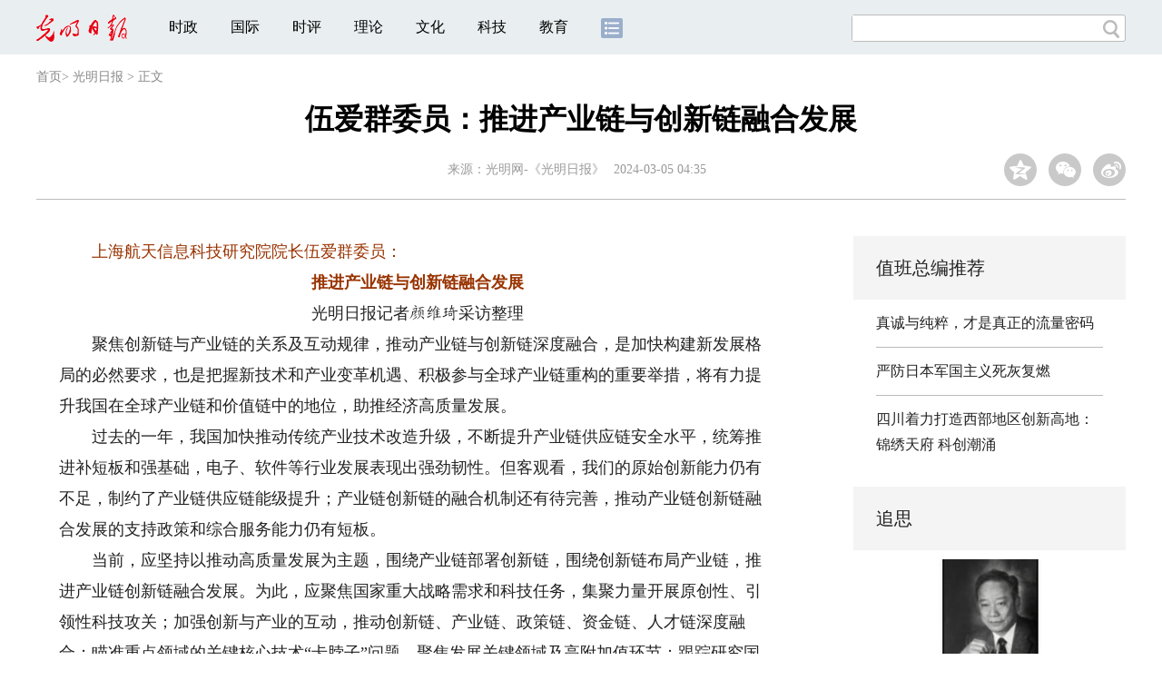

--- FILE ---
content_type: text/html
request_url: https://news.gmw.cn/2024-03/05/content_37183780.htm
body_size: 9677
content:
<!DOCTYPE html>
<html>
<head>
<!-- tplID:46742 2018文章页_光明日报-->
<script src="//img.gmw.cn/js/public_share.js" atremote></script>
<meta charset="UTF-8" />
<meta http-equiv="Cache-Control" content="max-age=0" />
<meta http-equiv="pragma" content="no-cache" />
<meta http-equiv="Expires" content="0" />
<meta name="renderer" content="webkit|ie-stand|ie-comp">
<meta name="viewport" content="width=device-width, initial-scale=1.0, minimum-scale=1.0, maximum-scale=3.0, user-scalable=no" >
<meta http-equiv="X-UA-Compatible" content="IE=10,chrome=1"/>
<meta name="description" content="聚焦创新链与产业链的关系及互动规律，推动产业链与创新链深度融合，是加快构建新发展格局的必然要求，也是把握新技术和产业变革机遇、积极参与全球产业链重构的重要举措，将有力提升我国在全球产业链和价值链中的地位，助推经济高质量发展。">
<meta name="keywords" content="融合发展">
<meta name="filetype" content="0">
<meta name="publishedtype" content="1">
<meta name="pagetype" content="1">
<META name="catalogs" content="4108">
<META name="contentid" content="37183780">
<META name="publishdate" content="2024-03-05">
<META name="author" content="徐皓">
<link atremote type="text/css" rel="stylesheet" href="//img.gmw.cn/css/con_style.css?_=20201027" />
<link atremote type="text/css" rel="stylesheet" href="//img.gmw.cn/css/content_global.css">
<link atremote type="text/css" rel="stylesheet" href="//img.gmw.cn/css/public_gmw.css">
<script src="//img.gmw.cn/js/jquery.js" atremote></script>
<script src="//img.gmw.cn/js/require/config.js?_=20201027" atremote></script>
<script src="//img.gmw.cn/js/require.js" atremote></script>
<script src="//img.gmw.cn/js/require/conMediaMain.js?_=20201027" atremote></script>
<style>
.u-slogan1{float: left;font-size: 14px;padding: 0 0 0 20px;}
</style>
<title>
伍爱群委员：推进产业链与创新链融合发展
_光明网</title>
</head>
<body class="g-mobile">
<!-- 分享默认图 开始 -->
<div style="position:absolute;top:-9999px;left:-9999px;width:0px;height:0px;overflow:hidden;display:none;"><img atremote src="//img.gmw.cn/pic/gmwLogo_share.jpg"></div>
<!-- 分享默认图 结束 -->
<!--微信分享提示 开始-->
<div class="g-wxTips">
	<div class="m-wxtop-tip">
		<div class="m-con">
			<p class="m-tipText">
				点击右上角<img atremote="" src="//img.gmw.cn/pic/mgmw/iconshare.png" class="u-qq">微信好友
			</p>
			<p class="m-tipText">
				<img atremote="" src="//img.gmw.cn/pic/mgmw/pengyouquan.png" class="u-qq">朋友圈
			</p>
			<p class="m-tipShare"><img atremote="" src="//img.gmw.cn/pic/mgmw/layershare.png" class="u-share"></p>
		</div>
	</div>
	<div class="m-wxdown-tip">
		<div class="m-con">
			<p class="m-tipText">点击浏览器下方“<img atremote="" src="//img.gmw.cn/pic/mgmw/lineshare.png">”分享微信好友Safari浏览器请点击“<img atremote="" src="//img.gmw.cn/pic/mgmw/share.png">”按钮</p>
			<p class="m-tip"><img atremote="" src="//img.gmw.cn/pic/mgmw/arrow.png"></p>
		</div>
	</div>
</div>
<!--微信分享提示 结束-->
<!--顶部广告 start-->
<div class="u-top-ad" id="top-ad"></div>
<!--顶部广告 end-->
<!--头部 start-->
<div class="g-header">
    <div class="m-channel-head">
        <div class="g-layout">
            <div class="m-logo" style="padding-top:3px;">
                <!--频道logo start-->
                <a atremote href="//news.gmw.cn/node_4108.htm" target="_blank"><img atremote src="//img.gmw.cn/pic/contentlogo/4108.gif"></a>
                <!--频道logo end-->
            </div>
            <!--导航-->
    		<!-- 新版文章页头部导航 ssi -->
<!--手机端导航s-->
<span class="m-mobile-nav-btn"><img atremote="" src="//img.gmw.cn/pic/mgmw/mline.png"></span>
<img class="m-to-pc" src="//img.gmw.cn/pic/conimages/m_pc_btn.png" atremote="">
<img class="m-to-mob" src="//img.gmw.cn/pic/conimages/m_mobile_btn.png" atremote="">
<div class="m-mobile-nav">
    <a href="javascript:void(0);" id="u-navClose"><img atremote src="//img.gmw.cn/pic/mgmw/mClose.png" /></a>
    <div class="m-navTitle">
        <span></span>
        <h1>全部导航</h1>
    </div>
    <ul>
        <li><a atremote href="//politics.gmw.cn/" target="_blank">时政</a></li>
        <li><a atremote href="//world.gmw.cn/" target="_blank">国际</a></li>
        <li><a atremote href="//guancha.gmw.cn/" target="_blank">时评</a></li>
        <li><a atremote href="//theory.gmw.cn/" target="_blank">理论</a></li>
        <li><a atremote href="//culture.gmw.cn/" target="_blank">文化</a></li>
        <li><a atremote href="//tech.gmw.cn/" target="_blank">科技</a></li>
        <li><a atremote href="//edu.gmw.cn/" target="_blank">教育</a></li>
        <li><a atremote href="//economy.gmw.cn/" target="_blank">经济</a></li>
        <li><a atremote href="//life.gmw.cn/" target="_blank">生活</a></li>
		<li><a atremote href="//legal.gmw.cn/" target="_blank">法治</a></li>
        <li><a atremote href="//topics.gmw.cn/" target="_blank">专题</a></li>
        <li><a atremote href="//en.gmw.cn/" target="_blank">ENGLISH</a></li>   
    </ul>
    <div class="f-search">
        <div class="m-input-group">
            <input id="searchTextMob" type="text" value="" name="q" >
            <button class="u-btn" type="submit" id="submitSMob"></button>
        </div>
    </div>
</div>
<!--手机端导航e-->
<!--电脑端导航s-->
<div class="m-channel-nav">
    <ul class="m-nav">
        <li> <a href="//politics.gmw.cn/" target="_blank">时政</a> </li>
        <li> <a href="//world.gmw.cn/" target="_blank">国际</a> </li>
        <li> <a href="//guancha.gmw.cn/" target="_blank">时评</a> </li>
        <li> <a href="//theory.gmw.cn/" target="_blank">理论</a> </li>
        <li> <a href="//culture.gmw.cn/" target="_blank">文化</a> </li>
        <li> <a href="//tech.gmw.cn/" target="_blank">科技</a> </li>
        <li> <a href="//edu.gmw.cn/" target="_blank">教育</a> </li>
        <!--<li> <a href="//economy.gmw.cn/" target="_blank">经济</a> </li>
        <li> <a href="//life.gmw.cn/" target="_blank">生活</a> </li>
        <li> <a href="//legal.gmw.cn/" target="_blank">法治</a> </li>-->
        <li class="more-nav-btn"> <a href="//www.gmw.cn/map.htm" target="_blank"><img src="//img.gmw.cn/pic/conimages/con_headIcon.png" /></a> </li>
    </ul>
</div>
<!--电脑端导航e-->
            <!--搜索-->
            <!-- 新版搜索 ssi -->
<meta charset="UTF-8" />
<div class="f-search">
    <div class="m-input-group">
        <input id="searchText" type="text" value="" name="q" >
        <button class="u-btn" type="submit" id="submitS"></button>
    </div>
</div>
            <div class="u-slogan1">文化人 天下事</div>
            <div class="u-reading">正在阅读：
                伍爱群委员：推进产业链与创新链融合发展
            </div>
        </div>
    </div>
    
</div>
<!--头部 end-->
<!--导航 stsrt-->
<div class="g-crumbs">
    <a href="http://www.gmw.cn/">首页</a><font>&gt; </font>
    <a href="../../node_4108.htm"><img src="//img.gmw.cn/pic/contentlogo/4108.gif" id="ArticleChannelID"></a><a href="../../node_4108.htm"  target="_blank"  class="">光明日报</a>
    <font>&gt; </font><font>正文</font> 
</div>
<!--导航 end-->
<!--正文主体部分 start-->
<div class="g-main">
    <!--正文标题 start-->
    <div class="m-title-box">
        <h1 class="u-title">
            伍爱群委员：推进产业链与创新链融合发展
        </h1>
        <div class="m-con-info">
            <!--稿件信息 strat-->
            <div class="m_tips">
                <span class="m-con-source">来源：<a href="https://epaper.gmw.cn/gmrb/html/2024-03/05/nw.D110000gmrb_20240305_3-05.htm" target="_blank">光明网-《光明日报》</a></span><span class="m-con-time">2024-03-05 04:35</span>
            </div>
            <!--稿件信息 end-->
            <div class="m-share">
                <div class="share" id="share"> <a class="share-qqzone"><i></i></a> <a class="share-wechat" href="javascript:;"><i></i>
                    <div class="bg-code"></div>
                    <div class="qrcode"></div>
                    <span class="close-btn">X</span></a> <a class="share-weibo"><i></i></a> </div>
            </div>
        </div>
    </div>
    <!--正文标题 end-->
    <!--左侧栏 start-->
    <div class="m-l-main">
        <!--文章正文 start-->
        <div id="articleBox" class="con-text">
            <div id="article_inbox">
                <div class="m-player_box" id="video">
                    <div id="a1"></div>
                </div>
                <div id="MultiAttachPh" style="display: none">
                    
                </div>
                <div id="PicUrlPh" style="display: none">
                    
                </div>
				<div id="SubtitlePh" style="display: none"></div>
                <!--小调查start-->
                <p id="voteiFrameP" style="display:none;"></p>    <div class="m-vote-wrap black14">      <div class="m-votearea">        <form id="voteform">          <div class="m-vote-list"><p style="text-align:center;color:#008000;">调查问题加载中，请稍候。<br/>若长时间无响应，请刷新本页面</p></div>        </form>        <div class="btn-research" style="display:none;"><input type="button" id="btnsubmit" class="btn-submit" value="提 交" /></div>      </div>      <div id="result"></div>    </div>    
    			<!--小调查end-->
                <div class="u-mainText">
<!--enpproperty <articleid>37183780</articleid><date>2024-03-05 04:35:00.0</date><author></author><title>伍爱群委员：推进产业链与创新链融合发展</title><keyword>融合发展</keyword><subtitle></subtitle><introtitle></introtitle><siteid>2</siteid><nodeid>4108</nodeid><nodename>光明日报</nodename><nodesearchname>光明日报</nodesearchname>/enpproperty--><!--enpcontent--><!--enpcontent--><p>　　<font color="#993300">上海航天信息科技研究院院长伍爱群委员：</font></p>
<p style="TEXT-ALIGN: center; COLOR: #993300" align="center"><font color="#993300"><strong>推进产业链与创新链融合发展</strong></font></p>
<p style="TEXT-ALIGN: center" align="center">光明日报记者<font face="楷体">颜维琦</font>采访整理</p>
<p>　　聚焦创新链与产业链的关系及互动规律，推动产业链与创新链深度融合，是加快构建新发展格局的必然要求，也是把握新技术和产业变革机遇、积极参与全球产业链重构的重要举措，将有力提升我国在全球产业链和价值链中的地位，助推经济高质量发展。</p>
<p>　　过去的一年，我国加快推动传统产业技术改造升级，不断提升产业链供应链安全水平，统筹推进补短板和强基础，电子、软件等行业发展表现出强劲韧性。但客观看，我们的原始创新能力仍有不足，制约了产业链供应链能级提升；产业链创新链的融合机制还有待完善，推动产业链创新链融合发展的支持政策和综合服务能力仍有短板。</p>
<p>　　当前，应坚持以推动高质量发展为主题，围绕产业链部署创新链，围绕创新链布局产业链，推进产业链创新链融合发展。为此，应聚焦国家重大战略需求和科技任务，集聚力量开展原创性、引领性科技攻关；加强创新与产业的互动，推动创新链、产业链、政策链、资金链、人才链深度融合；瞄准重点领域的关键核心技术“卡脖子”问题，聚焦发展关键领域及高附加值环节；跟踪研究国际前沿技术发展趋势，发挥新型举国体制优势前瞻布局；聚焦重点产业领域，加快全链条融合创新，推动创新组织形式和研发制造模式全方位变革；打通基础研究、应用研究、产业化全链条，在基础研究阶段，探索科研成果市场化的途径；支持企业牵头建立创新联合体，整合研发产业链上下游及关联生态圈的各类资源，推动应用研究和产业化融合发展；大力推进不同学科领域的交叉融合创新，探索建立多种形式的科技研发创新平台载体。</p>
<p>　　此外，还要加强跨区域创新链与产业链的合作，构建区域产业新格局。尤其要加强与《区域全面经济伙伴关系协定》（RCEP）成员国、“一带一路”共建国家的产业链合作，在科技创新、知识产权保护、数字经济、环保等领域开展高水平对外开放合作、改革创新和制度建设，聚焦前沿产业领域部署区域创新链，推动区域产业链与创新链深度融合发展，打造具有全球竞争力的区域价值链。</p>
<p>　　《光明日报》（2024年03月05日 05版）</p><!--/enpcontent--><!--/enpcontent-->
					
                    
                    <!--责编-->
                    <div class="m-zbTool liability">
                    	<span>[ </span>
                    	<span class="liability">责编：徐皓</span><span> ]</span> </div>
                </div>
                <div class="u-moreText">阅读剩余全文（<span class="u-percent"></span>）</div>
            </div>
        </div>
		<!--取附件设置视频封面 start-->
        <div id="titleImgWrap" style="display:none;">
            
        </div>
        <!--取附件设置视频封面 end-->
        <!--文章正文 end-->
        <div class="u-conBottomLine"></div>
        <!--QRcode-->
    	<!-- 新版文章页正文下方二维码 ssi -->
<meta charset="UTF-8" />
<div class="u-QRcode"><img src="//img.gmw.cn/content_banner/content_840x120_qrcodes.jpg"></div>

        
    </div>
    <!--左侧栏 end-->
    <!--右侧栏 start-->
    <div class="m-r-main no-Mobile">
	     <!-- tplID:46847 nodeId:120943 -->
         <!-- tplID:46874 nodeID:120943-->
<meta charset="UTF-8" />
<style>
.m_zongbian h2,.m_hexin h2{ font-size:20px; line-height:70px;font-weight: normal; padding:0 25px; display:block; height:70px; background:#f4f4f4;}
.m_zongbian li,.m_hexin li{ margin:0 25px; line-height:28px; margin-top:12px; padding-bottom:12px; border-bottom:1px solid #bbbbbb; font-size:16px;}
.m_hexin{ margin-top:20px;}
.m_hexin .m_pic_list{margin:12px 25px; overflow:hidden;border-bottom:1px solid #bbbbbb; padding-bottom:12px;}
.m_hexin .m_pic_list img{ width:70px; float:left; margin-right:10px;}
.m_hexin .m_pic_list p{ font-size:14px;}
.m_pic{ background:#f4f4f4; padding:0 25px;margin-top:20px;}
.m_pic h2{ font-size:20px; line-height:70px;font-weight: normal;}
.m_pic li img{ width:100%; display:block;}
.m_pic li span{ font-size:16px; width:100%; text-align:center; height:70px; line-height:62px; display:block;overflow: hidden;text-overflow:ellipsis;white-space: nowrap;}
/*追思*/
.m_zs{margin-top:10px; margin-bottom:20px;}
.m_imgWrap_block { width: 250px; margin:0 auto; overflow: hidden; position: relative;}
.m_imgWrap_block img { width: 250px; transition: all 0.8s; } 
.m_imgWrap_block img:hover { transform: scale(1.1); } 
.m_title_block { width: 250px; margin:9px auto 0 auto; text-align:center; color: #2b2f37; } 
.m_title_block a { color: #2b2f37; } 
.m_zs .m_zsSearch { width: 250px; margin:13px auto 0 auto; height: 24px; line-height: 24px; background: #f3f3f3; border: 1px solid #d9d9dc; position: relative; } 
.m_zs .m_zsSearch #u_text { border: none; background: none; margin-left: 10px; width: 210px; height: 24px; line-height: 24px; } 
.m_zs .m_zsSearch #u_button { position: absolute; cursor: pointer; background: url("https://img.gmw.cn/images/47811.files/images/index_search.png") no-repeat; width: 15px; height: 15px; right: 5px; top: 4.5px; border: none; background-size: contain; }
.m_names{overflow:hidden; clear:both; width:250px; margin:0 auto;}
.m_names a{font-size: 12px; width:16.6%; text-align:center; display:block; float:left; color: #696f7b; line-height: 26px; height: 26px;}
.m_ulList{margin-top:20px;}
#m_search_list, #u_hot {
    display: none;
}
@media screen and (max-width: 640px) {
.g-main .m-r-main{ width:100%!important;}
.m_imgWrap_block{width:90%; padding:0 5%;}
.m_imgWrap_block img{width:100%;}
.m_title_block,.m_names{width:90%;}
.m_zs .m_zsSearch{width:80%;}
}
</style>

<div class="m_zongbian">
     <h2>值班总编推荐</h2>
	 <ul>
	     <li>
	         <a href="https://guancha.gmw.cn/2026-01/19/content_38545621.htm" target="_blank" atremote>真诚与纯粹，才是真正的流量密码</a>
	     </li>
		 <li>
		     <a href="https://news.gmw.cn/2026-01/19/content_38543466.htm" target="_blank" atremote>严防日本军国主义死灰复燃</a>
		 </li>
		 <li>
		     <a href="https://news.gmw.cn/2026-01/19/content_38543513.htm" target="_blank" atremote>四川着力打造西部地区创新高地：锦绣天府 科创潮涌</a>
		 </li>
	 </ul>
</div>
<div class="m_hexin">
     <h2>追思</h2>
	 <div class="m_zs">
		<div class="m_con">
			<div class="m_imgWrap_block"><a href="https://topics.gmw.cn/2026-01/19/content_38544915.htm" atremote target="_blank"><img atremote src="https://imgnews.gmw.cn/attachement/jpg/site2/20260119/f44d305ea1af2ad7fe0944.jpg" border="0"></a></div><p class="m_title_block"><a href="https://topics.gmw.cn/2026-01/19/content_38544915.htm" atremote target="_blank">分子生物物理学家梁栋材院士逝世</a></p>
			<!--搜索-->
			<div class="m_zsSearch">
				<input type="text" id="u_text" value="""" maxlength="24" placeholder="曾融生">
				<input type="button" id="u_button" value="""">
			</div>
			<a id="u_hot" href="https://topics.gmw.cn/2021-10/03/content_35210048.htm" target="_blank">张涵信</a>
				<div id="m_search_list">
                  <a atremote href="https://topics.gmw.cn/2026-01/19/content_38544915.htm" target="_blank">梁栋材</a><a atremote href="https://topics.gmw.cn/2026-01/18/content_38543063.htm" target="_blank">魏宝文</a><a atremote href="https://topics.gmw.cn/2026-01/17/content_38542584.htm" target="_blank">龚知本</a><a atremote href="https://topics.gmw.cn/2026-01/14/content_38536733.htm" target="_blank">&nbsp;</a><a atremote href="https://topics.gmw.cn/2026-01/09/content_38528220.htm" target="_blank">简水生</a><a atremote href="https://topics.gmw.cn/2026-01/07/content_38523875.htm" target="_blank">周立伟</a><a atremote href="https://topics.gmw.cn/2025-12/29/content_38506833.htm" target="_blank">&nbsp;</a><a atremote href="https://topics.gmw.cn/2025-12/23/content_38494580.htm" target="_blank">黄培康</a><a atremote href="https://topics.gmw.cn/2025-12/06/content_38461673.htm" target="_blank">王迅,</a><a atremote href="https://topics.gmw.cn/2025-12/01/content_38451494.htm" target="_blank">赵柏林</a><a atremote href="https://topics.gmw.cn/2025-11/18/content_38420412.htm" target="_blank">沈闻孙</a><a atremote href="https://topics.gmw.cn/2025-11/03/content_38388413.htm" target="_blank">任阵海</a><a atremote href="https://topics.gmw.cn/2025-10/18/content_38350878.htm" target="_blank">量子群,富兰克林奖章,1986年,可解性,代数结构</a><a atremote href="https://topics.gmw.cn/2025-09/20/content_38298436.htm" target="_blank"></a><a atremote href="https://topics.gmw.cn/2025-09/16/content_38289388.htm" target="_blank">王思敬</a><a atremote href="https://topics.gmw.cn/2025-09/08/content_38272424.htm" target="_blank">喻树迅</a><a atremote href="https://topics.gmw.cn/2025-09/01/content_38257595.htm" target="_blank">姚守拙</a><a atremote href="https://topics.gmw.cn/2025-08/28/content_38248738.htm" target="_blank">于本水</a><a atremote href="https://topics.gmw.cn/2025-08/24/content_38238564.htm" target="_blank">孙传尧</a><a atremote href="https://topics.gmw.cn/2025-08/23/content_38237618.htm" target="_blank">伍荣生</a><a atremote href="https://topics.gmw.cn/2025-08/05/content_38199784.htm" target="_blank">汪槱生</a><a atremote href="https://topics.gmw.cn/2025-08/01/content_38193448.htm" target="_blank">周恒</a><a atremote href="https://topics.gmw.cn/2025-07/12/content_38149337.htm" target="_blank">&nbsp;</a><a atremote href="https://topics.gmw.cn/2025-07/09/content_38143854.htm" target="_blank"></a><a atremote href="https://topics.gmw.cn/2025-07/07/content_38138570.htm" target="_blank">&nbsp;</a><a atremote href="https://topics.gmw.cn/2025-07/01/content_38127950.htm" target="_blank">黄本立</a><a atremote href="https://topics.gmw.cn/2025-06/12/content_38087662.htm" target="_blank">&nbsp;</a><a atremote href="https://topics.gmw.cn/2025-05/30/content_38061665.htm" target="_blank">汪承灏</a><a atremote href="https://topics.gmw.cn/2025-05/30/content_38061741.htm" target="_blank">孙鑫</a><a atremote href="https://topics.gmw.cn/2025-05/25/content_38046626.htm" target="_blank">顾玉东</a><a atremote href="https://topics.gmw.cn/2025-05/15/content_38026131.htm" target="_blank"></a><a atremote href="https://topics.gmw.cn/2025-05/11/content_38018549.htm" target="_blank"></a><a atremote href="https://topics.gmw.cn/2025-04/24/content_37987122.htm" target="_blank">&nbsp;</a><a atremote href="https://topics.gmw.cn/2025-04/15/content_37967136.htm" target="_blank">&nbsp;</a><a atremote href="https://topics.gmw.cn/2025-04/11/content_37960436.htm" target="_blank">郭爱克</a><a atremote href="https://topics.gmw.cn/2025-04/03/content_37947513.htm" target="_blank">&nbsp;</a><a atremote href="https://topics.gmw.cn/2025-03/17/content_37910483.htm" target="_blank">李德平</a><a atremote href="https://topics.gmw.cn/2025-03/03/content_37882856.htm" target="_blank">汪懋华</a><a atremote href="https://topics.gmw.cn/2025-02/26/content_37873021.htm" target="_blank">&nbsp;</a><a atremote href="https://topics.gmw.cn/2025-02/20/content_37862241.htm" target="_blank">&nbsp;</a><a atremote href="https://topics.gmw.cn/2025-02/07/content_37837538.htm" target="_blank">黄旭华</a><a atremote href="https://topics.gmw.cn/2025-01/26/content_37821559.htm" target="_blank">裴荣富</a><a atremote href="https://topics.gmw.cn/2025-01/22/content_37814050.htm" target="_blank">高镇同</a><a atremote href="https://topics.gmw.cn/2025-01/21/content_37810621.htm" target="_blank">&nbsp;</a><a atremote href="https://topics.gmw.cn/2025-01/05/content_37778653.htm" target="_blank">王正国</a><a atremote href="https://topics.gmw.cn/2024-12/31/content_37771588.htm" target="_blank">邢球痕</a><a atremote href="https://topics.gmw.cn/2024-12/24/content_37757144.htm" target="_blank">施仲衡</a><a atremote href="https://topics.gmw.cn/2024-10/12/content_37610936.htm" target="_blank">田昭武</a><a atremote href="https://topics.gmw.cn/2024-10/07/content_37599621.htm" target="_blank">叶铭汉</a><a atremote href="https://topics.gmw.cn/2024-08/18/content_37506711.htm" target="_blank">周光召</a><a atremote href="https://topics.gmw.cn/2024-08/17/content_37506709.htm" target="_blank">沈绪榜</a><a atremote href="https://topics.gmw.cn/2024-08/05/content_37482529.htm" target="_blank">李政道</a><a atremote href="https://topics.gmw.cn/2024-08/02/content_37478169.htm" target="_blank">刘昌孝</a><a atremote href="https://topics.gmw.cn/2024-07/21/content_37450789.htm" target="_blank">林尚扬</a><a atremote href="https://topics.gmw.cn/2024-07/15/content_37440203.htm" target="_blank">张寿荣</a><a atremote href="https://topics.gmw.cn/2024-07/15/content_37439093.htm" target="_blank">张存浩</a><a atremote href="https://topics.gmw.cn/2024-07/02/content_37414374.htm" target="_blank">宋家树</a><a atremote href="https://topics.gmw.cn/2024-07/02/content_37414316.htm" target="_blank">刘桂生</a><a atremote href="https://topics.gmw.cn/2024-05/01/content_37300298.htm" target="_blank">万惠霖</a><a atremote href="https://topics.gmw.cn/2024-04/28/content_37292770.htm" target="_blank">常印佛</a><a atremote href="https://topics.gmw.cn/2024-04/03/content_37245274.htm" target="_blank">计亮年&nbsp;</a><a atremote href="https://topics.gmw.cn/2024-03/09/content_37194054.htm" target="_blank">&nbsp;</a><a atremote href="https://topics.gmw.cn/2024-03/02/content_37180042.htm" target="_blank">孙钧</a><a atremote href="https://topics.gmw.cn/2024-02/24/content_37163352.htm" target="_blank">&nbsp;</a><a atremote href="https://topics.gmw.cn/2024-02/21/content_37157369.htm" target="_blank">朱起鹤&nbsp;</a><a atremote href="https://topics.gmw.cn/2024-02/07/content_37137373.htm" target="_blank">朱伯芳</a><a atremote href="https://topics.gmw.cn/2024-02/03/content_37129953.htm" target="_blank">胡和生</a><a atremote href="https://topics.gmw.cn/2024-01/29/content_37116129.htm" target="_blank">盛志勇</a><a atremote href="https://topics.gmw.cn/2024-01/03/content_37067834.htm" target="_blank">&nbsp;</a><a atremote href="https://topics.gmw.cn/2023-12/30/content_37062690.htm" target="_blank">&nbsp;</a><a atremote href="https://topics.gmw.cn/2023-12/19/content_37038888.htm" target="_blank">&nbsp;</a><a atremote href="https://topics.gmw.cn/2023-12/14/content_37027077.htm" target="_blank">王子才</a><a atremote href="https://topics.gmw.cn/2023-12/07/content_37014045.htm" target="_blank">肖序常</a><a atremote href="https://topics.gmw.cn/2023-12/05/content_37009151.htm" target="_blank">徐承恩</a><a atremote href="https://topics.gmw.cn/2023-11/26/content_36990341.htm" target="_blank">&nbsp;</a><a atremote href="https://topics.gmw.cn/2023-11/24/content_36988750.htm" target="_blank">曹春晓</a><a atremote href="https://topics.gmw.cn/2023-11/19/content_36975259.htm" target="_blank">王明庥</a><a atremote href="https://topics.gmw.cn/2023-11/13/content_36963197.htm" target="_blank">秦裕琨</a><a atremote href="https://topics.gmw.cn/2023-11/13/content_36963200.htm" target="_blank">汪忠镐</a><a atremote href="https://topics.gmw.cn/2023-11/12/content_36960493.htm" target="_blank">钟万勰</a><a atremote href="https://topics.gmw.cn/2023-11/01/content_36936456.htm" target="_blank">袁权</a><a atremote href="https://topics.gmw.cn/2023-10/26/content_36920407.htm" target="_blank">&nbsp;</a><a atremote href="https://topics.gmw.cn/2023-10/23/content_36912224.htm" target="_blank">&nbsp;</a><a atremote href="https://topics.gmw.cn/2023-10/23/content_36912298.htm" target="_blank">韩大匡</a><a atremote href="https://topics.gmw.cn/2023-10/08/content_36878561.htm" target="_blank">潘镜芙</a><a atremote href="https://topics.gmw.cn/2023-10/04/content_36870435.htm" target="_blank">郑光美</a><a atremote href="https://topics.gmw.cn/2023-08/30/content_36797918.htm" target="_blank">胡英</a><a atremote href="https://topics.gmw.cn/2023-07/12/content_36692159.htm" target="_blank">汪应洛</a><a atremote href="https://topics.gmw.cn/2023-07/02/content_36668524.htm" target="_blank">凌永顺</a><a atremote href="https://topics.gmw.cn/2023-06/23/content_36647033.htm" target="_blank">钟训正</a><a atremote href="https://topics.gmw.cn/2023-06/12/content_36625840.htm" target="_blank">刘守仁</a><a atremote href="https://topics.gmw.cn/2023-06/06/content_36614174.htm" target="_blank">陆元九</a><a atremote href="https://topics.gmw.cn/2023-06/02/content_36605908.htm" target="_blank">关兴亚</a><a atremote href="https://topics.gmw.cn/2023-05/31/content_36598000.htm" target="_blank">万哲先</a><a atremote href="https://topics.gmw.cn/2023-05/19/content_36572604.htm" target="_blank">毛江森</a><a atremote href="https://topics.gmw.cn/2022-12/24/content_36254791.htm" target="_blank">&nbsp;</a><a atremote href="https://topics.gmw.cn/2022-12/24/content_36254821.htm" target="_blank">&nbsp;</a><a atremote href="https://topics.gmw.cn/2022-12/23/content_36253532.htm" target="_blank">张友尚</a><a atremote href="https://topics.gmw.cn/2022-12/23/content_36253583.htm" target="_blank">卢强</a><a atremote href="https://topics.gmw.cn/2022-12/23/content_36253288.htm" target="_blank">李文华</a>
			  </div>
			<!--姓名 开始-->
			<div class="m_names m_clearfix">
			  <a atremote href="https://topics.gmw.cn/2026-01/18/content_38543063.htm" target="_blank">魏宝文</a><a atremote href="https://topics.gmw.cn/2026-01/17/content_38542584.htm" target="_blank">龚知本</a><a atremote href="https://topics.gmw.cn/2026-01/14/content_38536733.htm" target="_blank">左铁镛</a><a atremote href="https://topics.gmw.cn/2026-01/09/content_38528220.htm" target="_blank">简水生</a><a atremote href="https://topics.gmw.cn/2026-01/07/content_38523875.htm" target="_blank">周立伟</a><a atremote href="https://topics.gmw.cn/2025-12/29/content_38506833.htm" target="_blank">吴锋</a><a atremote href="https://topics.gmw.cn/2025-12/23/content_38494580.htm" target="_blank">黄培康</a><a atremote href="https://topics.gmw.cn/2025-12/06/content_38461673.htm" target="_blank">王迅</a><a atremote href="https://topics.gmw.cn/2025-12/01/content_38451494.htm" target="_blank">赵柏林</a><a atremote href="https://topics.gmw.cn/2025-11/18/content_38420412.htm" target="_blank">沈闻孙</a><a atremote href="https://topics.gmw.cn/2025-11/03/content_38388413.htm" target="_blank">任阵海</a><a atremote href="https://topics.gmw.cn/2025-10/18/content_38350878.htm" target="_blank">杨振宁</a>
			</div>
			<!--姓名 结束-->
	  </div>
	</div>
	<!--光明导读 开始-->
	<h2>光明导读</h2>
	<ul class="m_ulList">	<li><a atremote href="http://www.gov.cn/node_11199/content_38543578.htm" target="_blank"><A title="" href="https://news.gmw.cn/2026-01/19/content_38543321.htm" target=_blank>新见秦刻石与"秦七刻石"的比较与思考</A> <A title="" href="https://news.gmw.cn/2026-01/19/content_38543322.htm" target=_blank>实地踏查</A></a></li><li><a atremote href="https://news.gmw.cn/2026-01/19/content_38543467.htm" target="_blank">海南全岛封关“满月”：政策推进 红利释放 引力增强</a></li><li><a atremote href="https://news.gmw.cn/2026-01/19/content_38543525.htm" target="_blank"><FONT color=navy>[追思]</FONT>聂卫平：人生如棋</a></li><li><a atremote href="http://www.gov.cn/node_11199/content_38543568.htm" target="_blank"><A title="" href="https://news.gmw.cn/2026-01/19/content_38543474.htm" target=_blank>台州:将书香浸润各个角落</A> <A title="" href="https://news.gmw.cn/2026-01/19/content_38543473.htm" target=_blank>安阳:让阅读成为生活必需</A></a></li><li><a atremote href="https://news.gmw.cn/2026-01/19/content_38543460.htm" target="_blank">新场景、新业态、新体验——淮河路上人潮涌</a></li></ul>
	<!--光明导读 结束-->
</div>
<div class="m_pic">
     <h2>光明图片</h2>
	 <ul><li><a href="https://life.gmw.cn/2026-01/19/content_38544618.htm" target="_blank" atremote><img src="https://imgnews.gmw.cn/attachement/png/site2/20260119/005056b804d42ad7e36f45.png" border="0"></a><span><a href="https://life.gmw.cn/2026-01/19/content_38544618.htm" target="_blank" atremote>在玉龙雪山脚下守壁画</a></span></li><li><a href="http://life.gmw.cn/2026-01/19/content_38544777.htm" target="_blank" atremote><img src="https://imgnews.gmw.cn/attachement/jpg/site2/20260119/005056b804d42ad7e40e54.jpg" border="0"></a><span><a href="http://life.gmw.cn/2026-01/19/content_38544777.htm" target="_blank" atremote>黑龙江“冰雪版图”加速扩容</a></span></li><li><a href="http://world.gmw.cn/2026-01/19/content_38544741.htm" target="_blank" atremote><img src="https://imgnews.gmw.cn/attachement/png/site2/20260119/005056b804d42ad7e3e450.png" border="0"></a><span><a href="http://world.gmw.cn/2026-01/19/content_38544741.htm" target="_blank" atremote>2026年的中东将向何处去？</a></span></li></ul></div>
<script>
$(function(){
   $(".m_zongbian li:last").css({"border-bottom":"none"});
   $(".m_hexin li:last").css({"border-bottom":"none"});
   //追思搜索
    function search_fn(text,btn){
    	var _url = $("#u_hot").attr("href");
        $(text).attr("placeholder",$("#u_hot").text());
        $(text).on("focus",function(){
        	$(text).attr("placeholder","");
        });
        $(text).on("blur",function(){
        	if($(text).val() == ""){
        		$(text).attr("placeholder",$("#u_hot").text());
        	}
        });
        $(btn).on("click",function(){
        	$("#m_search_list a").removeClass("u-flag");
        	var _val = $.trim($(text).val());
        	var _len = $("#m_search_list a").length;
        	if(_val == ""){
        		window.open(_url,"_blank");
        	}else{
        		_name = $.trim($("#m_search_list a").eq(i).text());
        		for(var i = 0; i < _len; i ++){
        			var _name = $.trim($("#m_search_list a").eq(i).text());
        			if(_val == _name){
        				$("#m_search_list a").eq(i).addClass("u-flag");
        			}
        		}
        		if($("#m_search_list a").hasClass("u-flag")){
        			window.open($("#m_search_list .u-flag").attr("href"),"_blank");
        		}else{
        			alert("没有搜索成功");
        		}
        	}
        });
		$(text).on("keypress",function(){
			if(event.keyCode == "13"){
				$(btn).click(); 
			}		
		});
    };
    search_fn("#u_text","#u_button");
})
</script>
    </div>
    <!--右侧栏 end-->
</div>
<!--正文主体部分 end-->


<!--尾部 start-->
<!-- 新版文章页通用尾部 ssi -->
<meta charset="UTF-8" />
<div class="g-footer">
	<div class="m-footer-box">
		<div class="m-foot-logo">
			<span>光明网版权所有</span>
		</div>
		<ul class="m-foot-nav">
			<li>
				<a href="//about.gmw.cn/node_21441.htm" target="_blank">光明日报社概况</a>
			</li>
			<li>
				<a href="//about.gmw.cn/aboutus.htm" target="_blank">关于光明网</a>
			</li>
			<li>
				<a href="//about.gmw.cn/node_8926.htm" target="_blank">报网动态</a>
			</li>
			<li>
				<a href="//about.gmw.cn/node_46280.htm" target="_blank">联系我们</a>
			</li>
			<li>
				<a href="//about.gmw.cn/node_46279.htm" target="_blank">法律声明</a>
			</li>

			<li>
				<a href="//mail.gmw.cn/" target="_blank">光明网邮箱</a>
			</li>
			<li class="nav-last">
				<a href="//www.gmw.cn/map.htm" target="_blank">网站地图</a>
			</li>
		</ul>
	</div>
</div>
<!-- GMW Statistics -------------------BEGIN-------- -->
<script>document.write(unescape("%3Cscript type='text/javascript' src='//channel-analysis-js.gmw.cn/md.js?" + Math.random() + "'%3E%3C/script%3E"));</script>
<!-- GMW Statistics -------------------END -------- -->
<!-- Google tag (gtag.js) 谷歌 统计2023 -->
<script async src="https://www.googletagmanager.com/gtag/js?id=G-1NBSV0RRQR"></script>
<script>
  window.dataLayer = window.dataLayer || [];
  function gtag(){dataLayer.push(arguments);}
  gtag('js', new Date());

  gtag('config', 'G-1NBSV0RRQR');
</script>


<div id="ad_all_0x0" style="position:relative;font-size:0;"></div>
<div style="display: none;">
	<div class="facebook">
		<a href="https://www.facebook.com/guangmingonline" target="_top"></a>
		<a href="https://www.facebook.com/guangmingonline" target="_top"><h3></h3></a>
	</div>
	<div class="twitter">
		<a href="https://twitter.com/Guangming_Daily" target="_top"></a>
		<a href="https://twitter.com/Guangming_Daily" target="_top"><h3></h3></a>
	</div>
</div>
<!--尾部 end-->
<!--返回顶部-->
<a href="javascript:;" class="u-back-top"></a>
</body>
</html>
